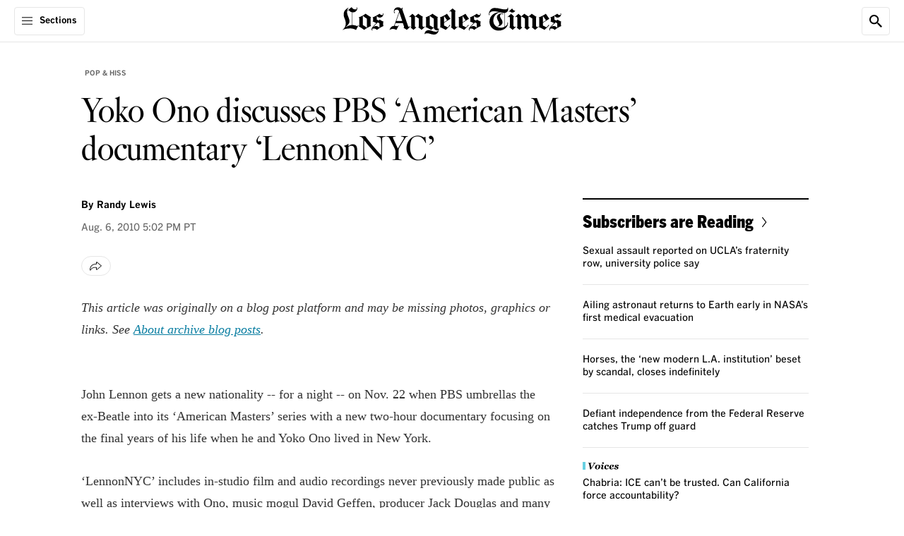

--- FILE ---
content_type: application/javascript; charset=utf-8
request_url: https://activate.platform.californiatimes.com/caltimes/latimes/code/cbcf1907c9e6d7da46b5a72d19d10ae8.js?conditionId0=4973080&conditionId1=4911260&conditionId2=4973111
body_size: 873
content:
CalTimes.bindImmediate(function(){var b={not:[null],caseInsensitive:["ignore case"],compareTo:["1"],requiredData:["72277"],comparators:["is"]};CalTimes.data.resolve(b.requiredData,function(){b.values=Array.prototype.slice.call(arguments,0);window.CalTimes.data.checkConditions(b)&&CalTimes.bindDOMLoaded(function(){var a=window.CalTimes,d=[],e=!1;d.push("AW-1009384521");window.adsData=window.adsData||[];window.gtag||(window.gtag=function(){window.adsData.push(arguments)},gtag("js",new Date));a.gtag=
a.gtag||{};a.gtag.handleEvents=function(){for(var c=0;c<a.gtag.events.length;c++)a.gtag.events[c]();a.gtag.events.splice(0,a.gtag.events.length)};a.gtag.events=a.gtag.events||[];a.gtag.events.push=function(){Array.prototype.push.apply(this,arguments);e&&a.gtag.handleEvents()};a.loadScriptCallback("//www.googletagmanager.com/gtag/js?id\x3d"+d[0]+"\x26l\x3dadsData",function(){for(var c={linker:{domains:["latimes.com"," membership.latimes.com"]}},f=0;f<d.length;f++)gtag("config",d[f],c);e=!0;a.gtag.handleEvents()})},
4200247,-1,-1)})},-1,-1);
CalTimes.bindEventDOMLoaded(function(){CalTimes.bindImmediate(function(){var b={not:["not","not"],caseInsensitive:["ignore case","ignore case"],compareTo:["video","1"],requiredData:["59489","61825"],comparators:["is","is"]};CalTimes.data.resolve(b.requiredData,function(){b.values=Array.prototype.slice.call(arguments,0);var a=window.CalTimes;if(a.data.checkConditions(b)){a=window.CalTimes;a.currentRuleId=4201174;a.currentDeploymentId=687916;var d="ttdUniversalPixelTag"+ +new Date,e={};e.id=d;a.bindDOMParsed(function(){var c=
document.createElement("div");c.id=d;c.style.display="none";document.querySelectorAll("head")[0].appendChild(c);a.loadScriptCallback("https://js.adsrvr.org/up_loader.1.1.0.js",function(){"function"===typeof TTDUniversalPixelApi&&(new TTDUniversalPixelApi).init("uakr1sk",["swei7dz"],"https://insight.adsrvr.org/track/up",e)})});a.triggerEvent(4201174,687916)}})},-1,-1)},4201174,687916,819,["tos_cv_change_marketing"]);
CalTimes.bindImmediate(function(){var b={not:[null],caseInsensitive:["ignore case"],compareTo:["non-subscriber"],requiredData:["59364"],comparators:["is"]};CalTimes.data.resolve(b.requiredData,function(){b.values=Array.prototype.slice.call(arguments,0);window.CalTimes.data.checkConditions(b)&&CalTimes.bindDOMLoaded(function(){var a=window.CalTimes,d="https://cdata.mpio.io/js/E3CB2FA72CBDEC.js",e="",c={},f;for(f in c)""!==f&&""!==c[f]&&(e+=f+"\x3d"+c[f]+"\x26");(e=e.slice(0,-1))&&(d+="?"+e);a.insertScript(d)},
3592083,691402,838)})},-1,-1);
CalTimes.bindEventDOMParsed(function(){CalTimes.bindImmediate(function(){var b={not:["not","not"],caseInsensitive:["ignore case","ignore case"],compareTo:["video","1"],requiredData:["59489","61825"],comparators:["is","is"]};CalTimes.data.resolve(b.requiredData,function(){b.values=Array.prototype.slice.call(arguments,0);var a=window.CalTimes;a.data.checkConditions(b)&&(a=window.CalTimes,a.currentRuleId=4201173,a.currentDeploymentId=747443,a.insertScript("https://p.teads.tv/teads-fellow.js",!0),window.teads_e=
window.teads_e||[],window.teads_buyer_pixel_id=8775,a.triggerEvent(4201173,747443))})},-1,-1)},4201173,747443,1171,["tos_cv_change_marketing"]);